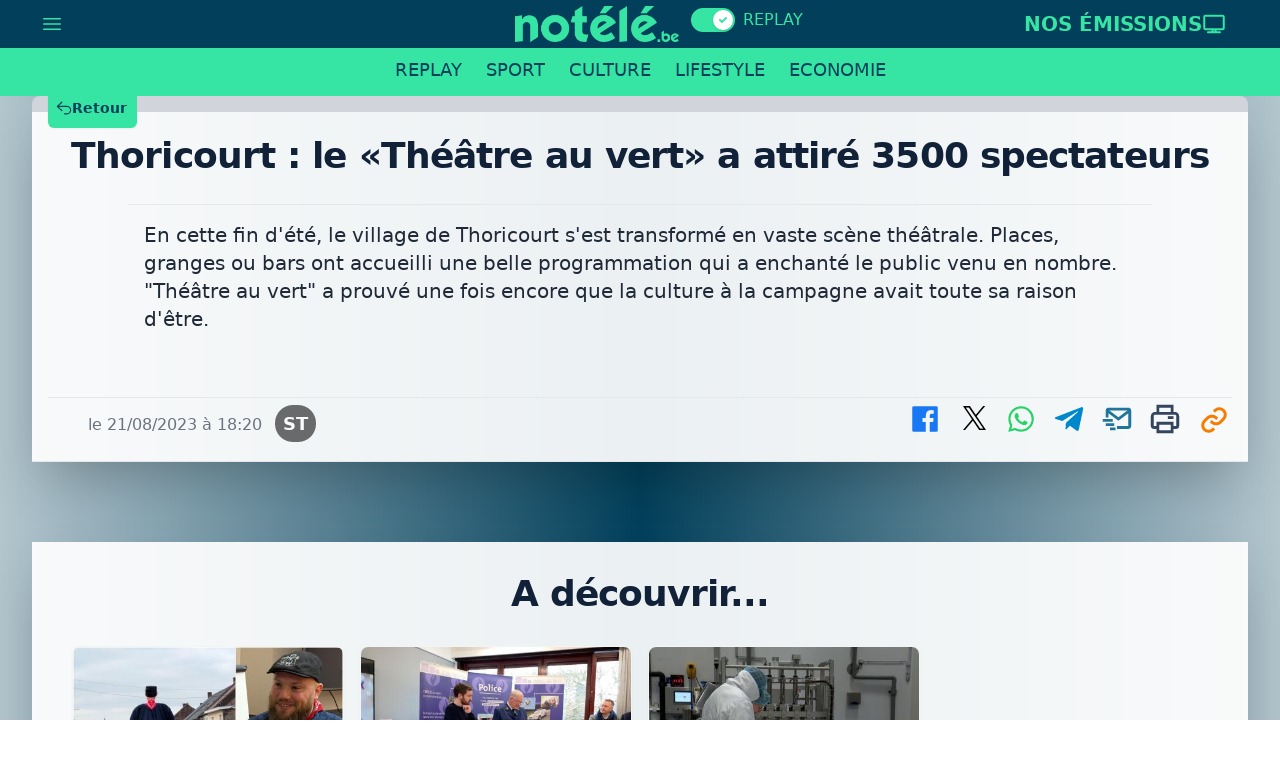

--- FILE ---
content_type: text/html;charset=UTF-8
request_url: https://www.notele.be/it61-media137963-thoricourt-le-theatre-au-vert-a-attire-3500-spectateurs.html
body_size: 80570
content:
<!doctype html>
<html lang="fr">
<head>
  
    <!-- Google tag (gtag.js) -->
    <script async src="https://www.googletagmanager.com/gtag/js?id=G-J1HLX7VB19"></script>
    <script>
      window.dataLayer = window.dataLayer || [];
      function gtag(){dataLayer.push(arguments);}
      gtag('js', new Date());
    
      gtag('config', 'G-J1HLX7VB19');
    </script>
    <!-- ref -->
    
      <script type="application/ld+json">
      {
        "@context": "https://schema.org",
        "@type": "NewsArticle",
        "mainEntityOfPage": {
          "@type": "WebPage",
          "@id": "https://www.notele.be/it61-media137963-thoricourt-le-theatre-au-vert-a-attire-3500-spectateurs.html"
        },
        "headline": "Thoricourt  le Théâtre au vert a attiré 3500 spectateurs",
        "description": "",
        "image": {
          "@type": "ImageObject",
          "url": "https://www.notele.be/webfiles/publication_pictures/137963-ODc0LmpwZw==_b_notele.jpg",
          "width": 1920,
          "height": 1080,
          "caption": "Thoricourt  le Théâtre au vert a attiré 3500 spectateurs"
        },
        "datePublished": "2023-08-21T18:20:00+02:00", 
        "dateModified": "2023-08-21T18:20:00+02:00",
        "author": {
          "@type": "Organization",
          "name": "notélé",
          "url": "https://www.notele.be"
        },
        "publisher": {
          "@type": "Organization",
          "name": "notélé",
          "logo": {
            "@type": "ImageObject",
            "url": "https://www.notele.be/webfiles/layout/logo_1024.png",
            "width": 1024,
            "height": 1024
          }
        },
        "keywords": ["Thoricourt"],
        "articleBody": "",
        "speakable": {
          "@type": "SpeakableSpecification",
          "cssSelector": [".article-intro"]
        }
      }
      </script>
     
    
    
    
      <meta name="layout" content="info-public"/>
    
    <meta property="og:type" content="article">
    
      <meta content="Thoricourt : le «Théâtre au vert» a attiré 3500 spectateurs" property="og:title">
      
      <meta name="description" content="">
      <meta property="og:description" content="">
      
    
    <meta content="Reportages JT" property="article:section">
    
      <meta content="replay" property="article:tag"/>
    
    <meta content="article" property="article:tag"/>
    <meta content="https://www.notele.be/it61-media137963-thoricourt-le-theatre-au-vert-a-attire-3500-spectateurs.html" property="og:url">
      
    
    <meta content="https://www.notele.be/webfiles/publication_pictures/137963-ODc0LmpwZw==_b_notele.jpg" property="og:image">
     
      <meta content="Thoricourt" property="article:tag"/>
      
    
    <script type="text/javascript" src="/assets/fluidplayer3.min-bd75958c46ccfd9270348f62ab123131.js" ></script>

    <script src="https://cdn.jsdelivr.net/npm/hls.js@latest"></script>
    <style>
    
      #gestcom_6 > ul > li:nth-child(2){
        display:none !important;
      }
      
      
      #gestcom_181 > ul > li {
        display: inline-block;
        margin: 0.2rem; 
        max-width: 10rem;
      }
      
      #gestcom_181 > ul { 
        list-style: none;	
        text-align:center;
      }
      
      #gestcom_12 > ul > li {
        margin-bottom: 1rem !important;
      }
      
      #gestcom_12 > ul > li[wfap='528'],#gestcom_12 > ul > li[wfap='835'] {
        display:none !important;
        /* disable micro-pubs*/
      }
    
      #fluid_video_wrapper_player{
        background-color: transparent;
        margin: -3px;
      }
      
      .fluid_pseudo_poster{
	    	background-color: transparent !important;
	    }
      
      .fluid_subtitles_list{
        display: none !important;
      }
      
      .fluid_video_wrapper video {
          position: relative;
          background-color: transparent !important;
          display: block;
      }
      
      .fluid_player_layout_default{
        background-color: transparent !important;
      }
      
       .fluid_video_wrapper.fluid_player_layout_default .fluid_subtitles_container {
                  color: #fff;
                  position: absolute;
                  bottom: 1.5em;
                  left: 0;
                  right: 0;
                  height: auto;
                  z-index: 1;
                  text-align: center;
              }
              .fluid_video_wrapper.fluid_player_layout_default .fluid_subtitles_container div {
                  display: inline;
                  background-color: rgba(0, 0, 0, 0.5);
                  color: #fff;
                  font-size: 2em;
                  text-shadow: black 0.1em 0.1em 0.2em;
                  font-family: 'Roboto',sans-serif;
                  padding: : .25em;
                  line-height: 1.7em;
                  border-radius: 4px;
              }
              @media all and (display-mode: fullscreen) {
                
                .fluid_video_wrapper.fluid_player_layout_default .fluid_subtitles_container div {
                  font-size: 2.5em;
                }
              }
              @media (max-width: 1024px) {
                  
                 .fluid_video_wrapper.fluid_player_layout_default .fluid_subtitles_container div {
                     font-size: 1.1em;
                 }
              }
              @media (max-width: 1024px) and (display-mode: fullscreen) {
                
                .fluid_video_wrapper.fluid_player_layout_default .fluid_subtitles_container div {
                  font-size: 1.1em;
                }
              }

              .white{
                color: rgba(255,255,255,1);
              }
              .yellow{
                color: rgba(255,255,0,1);
              }
              .red{
                color: rgba(255,0,0,1);
              }
              .cyan{
                color: rgba(0,255,255,1);
              }
              .lime{
                color: rgba(0,255,0,1);
              }
              .magenta{
                color: rgba(255,0,255,1);
              }
              .line1 {
                  display:inline;
              }
              .line1:after {
                  content:"\a";
                  white-space: pre;
              }
              .custom-spotify-embed {
                max-width: 500px;
                margin: 0 auto;
                position: relative;
                border: 2px solid rgba(255, 255, 255, 0.8);
                border-radius: 16px;
                overflow: hidden;
                background: rgba(30, 30, 30, 0.5);
                backdrop-filter: blur(8px);
                -webkit-backdrop-filter: blur(8px);
                padding: 4px;
              }
              
              .custom-spotify-embed iframe {
                border-radius: 12px;
                opacity: 0.92;
                background: transparent;
              }
    </style>
    <script type="text/javascript">
    
        const isIOS = ['iPhone', 'iPad', 'iPod', 'iPad Simulator', 'iPhone Simulator', 'iPod Simulator',].includes(navigator.platform);
        

        document.addEventListener('alpine:init', () => {
          Alpine.data('media', () => ({
              vst:{},
              played:false,
              videoLoaded:false,
              fullscreen:false,
              player: null,
              st: false,
              sharewithcookies:!(localStorage.getItem('cookies_social')=='false'),
              init(){
                var _this=this;
                this.$nextTick(() => {
                  
                  this.$watch('st', (value, oldValue) => {
                    
                      
                      if(value){
                        document.getElementsByClassName("fluid_subtitles_container")[0].style.display = "block";
                      }
                      else{
                        document.getElementsByClassName("fluid_subtitles_container")[0].style.display = "none";
                      }
                      
                  });
                  
			
          				if (typeof Element.prototype.addEventListener === 'undefined') {
          					Element.prototype.addEventListener = function (e, callback) {
          						return this.attachEvent(e, callback);
          					};
          				}
          				document.addEventListener("gestcomVideo", function(e) {
          					
          					
          					
            		      
            		      if(e.detail.vastUrl!=undefined && e.detail.vastUrl!=null && e.detail.vastUrl!=''){
            		        _this.vst = {
                           adList: [
                               {
                                 roll: 'preRoll',
                                 vastTag: e.detail.vastUrl
                               },
                               
                           ]
                       };
            		      }
            		      
                       
                       
          
                    //window.toNextVideoCancel=false;
                    
                    
                    
                    
                      _this.player = fluidPlayer(
                        'player',
                        {
                            layoutControls: {
                                fillToContainer: true,
                                posterImage: 'https://www.notele.be/webfiles/publication_pictures/137963-ODc0LmpwZw==.jpg',
                                autoPlay: false,
                                mute: false,
                                playPauseAnimation:true,
                                playButtonShowing:true,
                                subtitlesEnabled: true,
                                allowTheatre:false,
                                controlBar: {
                                     autoHide: true, // Default false
                                     animated: false, // Default true
                                 },
                                  miniPlayer: {
                                      enabled: false,
                                      width: 400,
                                      height: 225
                                  },
                                  contextMenu: {
                                        controls: false,
                                        links: [
                                            {
                                                href: 'https://www.notele.be',
                                                label: 'notélé'
                                            } 
                                        ]
                                    }
  
                            },
                            vastOptions: _this.vst
                        }
                      );
                      
                      //_this.player.volume = 1;
                      
                       _this.player.on('play', function(additionalInfo){ 
                        
                        _this.played =true;
                        if(_this.st){
                          document.getElementsByClassName("fluid_subtitles_container")[0].style.display = "block";
                        }
                        else{
                          document.getElementsByClassName("fluid_subtitles_container")[0].style.display = "none";
                        } 
                        if(_this.fullscreen)
                          _this.player.toggleFullScreen(_this.fullscreen);
                      
                      
                    });
                      
                    
                    
                   

            
            
                    var options = {
                        useEasing: false,
                        useGrouping: false,
                        separator: ',',
                        decimal: '.',
                    };
                    
                    setTimeout( function(){
                      _this.videoLoaded = true;
                      
                        if(!isIOS){
                          _this.player.play();  
                        }
                        
                      
                    },1000)
                    
                    let portrait = window.matchMedia("(orientation: portrait)");
            
                    portrait.addEventListener("change", function(e) {
                      
                      /*if(!e.matches){
                        _this.player.toggleFullScreen(_this.fullscreen);
                      }*/
                      
                      _this.fullscreen = !e.matches;
                      //if(!_this.fullscreen)
                      if(_this.player){
                        _this.player.pause();
                        let t = _this.player.toggleFullScreen(_this.fullscreen);  
                      }
                      
                      
                      

                      
                    });
                    
                    document.querySelectorAll('.fluid_button_subtitles').forEach(el => el.addEventListener('click', event => {
                      _this.st=!_this.st;
                      //document.querySelectorAll('.fluid_subtitles_list')[0].style.display="none";
                    }));
                    
                    if( false ){
                      _this.st=true;
                    }
            
                    
          				});
          				
          				

                  

    
                });
                
                
                const gestcomscript = document.createElement('script');
                gestcomscript.src = 'https://gestcom.divercom.be/w/Notele/5';
                gestcomscript.async = true;
                gestcomscript.onload = () => {
                  console.log('gestcom loaded successfuly');
                };
                gestcomscript.onerror = () => {
                  console.log('gestcom alt...');
                  var event = new CustomEvent("gestcomVideo", {
                    detail: {
                    }
                  });
                  document.dispatchEvent(event);
                };
                document.body.appendChild(gestcomscript);
                
              }
            }));
         });
         
         document.addEventListener("DOMContentLoaded", function(e) {
            
            if(/apple/i.test(navigator.vendor)) {
              // It's Safari
              document.getElementById("gestcom_193").style.display="none";
            }
        });
    </script>
  
  
  <meta property="fb:app_id" content="131201603407807"/>
  <title>
      Thoricourt : le «Théâtre au vert» a attiré 3500 spectateurs
  </title>
  <link rel="icon" type="image/x-ico" href="/assets/favicon-894f78c5c1708ca0880b5d7bc8c9597b.ico"/>
  <meta charset="UTF-8">
  <meta name="viewport" content="width=device-width, initial-scale=1.0">
  
  
  <script defer src="https://cdn.jsdelivr.net/npm/alpinejs@3.13.8/dist/cdn.min.js"></script>
  
  <script src="https://unpkg.com/htmx.org@1.9.3/dist/htmx.min.js"></script>

  
  
    <link rel="stylesheet" href="/assets/info-public-bd0c1839cdc8f2ae4139f3c04386c2f5.css" />
    <script>
      // Détection Safari
        
        document.addEventListener('DOMContentLoaded', function() {
            const userAgent = navigator.userAgent;
            const isSafari = userAgent.includes('Safari') && !userAgent.includes('Chrome');
        
            if (isSafari) {
          
                const element = document.querySelector('.no-onsafari');

                if (element) {
                  element.classList.add("hidden-on-safari");
                }
              
  
            }
        });
    </script>
  
 
  <style>
     [x-cloak] { display: none !important; }
     
     .hidden-on-safari {
          display: none !important;
     }
      
  </style>   
     
 
</head>
<body :class="{&#39;bg-gradient-to-r from-[#013f5a]/[0.3] via-[#013f5a] to-[#013f5a]/[0.3]&#39;:true,&#39;bg-gradient-to-r from-[#36e5a3]/[0.3] via-[#36e5a3] to-[#36e5a3]/[0.3]&#39;:false}" class="gestcom-layout-background" name="notele" x-data="{menu:false,replay:true}">
  
  
    
		<div id="gestcom_193" class="no-onsafari"></div>
		
      <h1 class="absolute text-transparent w-1">Thoricourt : le «Théâtre au vert» a attiré 3500 spectateurs</h1>
      
    
      <div x-cloak x-show="menu" class="relative isolate z-10 shadow">
  
  <div class="absolute inset-x-0 top-0 !z-10 pt-24 shadow-lg ring-1 ring-gray-900/5">
    <!--<div class="mx-auto grid grid-cols-2 gap-2 px-6 py-6 lg:grid-cols-4 lg:gap-4 lg:px-8 xl:gap-8 bg-white overflow-hidden">
      <a rel="nofollow" href="/it132-md9-concours.html" class="group relative mx-auto flex gap-6 rounded-lg p-3 text-sm leading-6 hover:bg-gray-50 sm:flex-col sm:p-6 mt-3">
    <div class="hidden lg:flex flex h-34 flex-none items-center justify-center rounded-lg">
      <svg xmlns="http://www.w3.org/2000/svg" width="36" height="36" viewBox="0 0 24 24" style="fill: rgba(1, 63, 90, 1);transform: ;msFilter:;"><path d="M5 12H4v8a2 2 0 0 0 2 2h5V12H5zm13 0h-5v10h5a2 2 0 0 0 2-2v-8h-2zm.791-5A4.92 4.92 0 0 0 19 5.5C19 3.57 17.43 2 15.5 2c-1.622 0-2.705 1.482-3.404 3.085C11.407 3.57 10.269 2 8.5 2 6.57 2 5 3.57 5 5.5c0 .596.079 1.089.209 1.5H2v4h9V9h2v2h9V7h-3.209zM7 5.5C7 4.673 7.673 4 8.5 4c.888 0 1.714 1.525 2.198 3H8c-.374 0-1 0-1-1.5zM15.5 4c.827 0 1.5.673 1.5 1.5C17 7 16.374 7 16 7h-2.477c.51-1.576 1.251-3 1.977-3z"></path></svg>
    </div>
    <div>
      <span class="font-semibold text-[#013F5A] text-2xl">
        Concours
      </span>
    </div>
</a>
<a rel="nofollow" href="/spToContent/1" class="group relative mx-auto flex gap-6 rounded-lg p-3 text-sm leading-6 hover:bg-gray-50 sm:flex-col sm:p-6 mt-3">
    <div class="hidden lg:flex flex h-34 flex-none items-center justify-center rounded-lg">
      <svg xmlns="http://www.w3.org/2000/svg" width="36" height="36" viewBox="0 0 24 24" style="fill: rgba(1, 63, 90, 1);transform: ;msFilter:;"><path d="M21 2H6a2 2 0 0 0-2 2v3H2v2h2v2H2v2h2v2H2v2h2v3a2 2 0 0 0 2 2h15a1 1 0 0 0 1-1V3a1 1 0 0 0-1-1zm-8 2.999c1.648 0 3 1.351 3 3A3.012 3.012 0 0 1 13 11c-1.647 0-3-1.353-3-3.001 0-1.649 1.353-3 3-3zM19 18H7v-.75c0-2.219 2.705-4.5 6-4.5s6 2.281 6 4.5V18z"></path></svg>
    </div>
    <div>
      <span class="font-semibold text-[#013F5A] text-2xl">
        Contacts
      </span>
    </div>
</a>
<a href="/pub" class="group relative mx-auto flex gap-6 rounded-lg p-3 text-sm leading-6 hover:bg-gray-50 sm:flex-col sm:p-6 mt-3">
    <div class="hidden lg:flex flex h-34 flex-none items-center justify-center rounded-lg">
      <svg xmlns="http://www.w3.org/2000/svg" width="36" height="36" viewBox="0 0 24 24" style="fill: rgba(1, 63, 90, 1);transform: ;msFilter:;"><path d="M20 2H8c-1.103 0-2 .897-2 2v12c0 1.103.897 2 2 2h12c1.103 0 2-.897 2-2V4c0-1.103-.897-2-2-2zM8 16V4h12l.002 12H8z"></path><path d="M4 8H2v12c0 1.103.897 2 2 2h12v-2H4V8z"></path><path d="m12 12-1-1-2 3h10l-4-6z"></path></svg>
    </div>
    <div>
      <span class="font-semibold text-[#013F5A] text-2xl">
        Publicité
      </span>
    </div>
</a>
<a rel="nofollow" href="/alerteznous" class="group relative mx-auto flex gap-6 rounded-lg p-3 text-sm leading-6 hover:bg-gray-50 sm:flex-col sm:p-6 mt-3">
    <div class="hidden lg:flex flex h-34 flex-none items-center justify-center rounded-lg">
      <svg xmlns="http://www.w3.org/2000/svg" width="36" height="36" viewBox="0 0 24 24" style="fill: rgba(1, 63, 90, 1);transform: ;msFilter:;"><path d="m5.705 3.71-1.41-1.42C1 5.563 1 7.935 1 11h1l1-.063C3 8.009 3 6.396 5.705 3.71zm13.999-1.42-1.408 1.42C21 6.396 21 8.009 21 11l2-.063c0-3.002 0-5.374-3.296-8.647zM12 22a2.98 2.98 0 0 0 2.818-2H9.182A2.98 2.98 0 0 0 12 22zm7-7.414V10c0-3.217-2.185-5.927-5.145-6.742C13.562 2.52 12.846 2 12 2s-1.562.52-1.855 1.258C7.184 4.073 5 6.783 5 10v4.586l-1.707 1.707A.996.996 0 0 0 3 17v1a1 1 0 0 0 1 1h16a1 1 0 0 0 1-1v-1a.996.996 0 0 0-.293-.707L19 14.586z"></path></svg>
    </div>
    <div>
      <span class="font-semibold text-[#013F5A] text-2xl">
        Alertez-nous
      </span>
    </div>
</a>
    </div>-->
    <div class="bg-[#36e5a3]">
      <div class="mx-auto max-w-7xl sm:px-6 lg:px-8">
        <div class="grid grid-cols-1 divide-y divide-gray-900/5 sm:grid-cols-7 sm:divide-x sm:divide-y-0 sm:border-x sm:border-gray-900/5">
          <a rel="nofollow" href="/it106-md7-rechercher.html" class="flex items-center gap-x-2.5 p-3 px-6 text-sm font-semibold leading-6 text-[#013f5a] hover:underline hover:underline-offset-8 sm:justify-center sm:px-0">
    <svg xmlns="http://www.w3.org/2000/svg" fill="none" viewBox="0 0 24 24" stroke-width="1.5" stroke="currentColor" class="w-6 h-6">
      <path stroke-linecap="round" stroke-linejoin="round" d="m21 21-5.197-5.197m0 0A7.5 7.5 0 1 0 5.196 5.196a7.5 7.5 0 0 0 10.607 10.607Z" />
    </svg>
    Rechercher
</a>
<a rel="nofollow" href="/it105-md5-direct.html" class="flex items-center gap-x-2.5 p-3 px-6 text-sm font-semibold leading-6 text-[#013f5a] hover:underline hover:underline-offset-8 sm:justify-center sm:px-0">
    <svg xmlns="http://www.w3.org/2000/svg" fill="none" viewBox="0 0 24 24" stroke-width="1.5" stroke="currentColor" class="w-6 h-6">
      <path stroke-linecap="round" stroke-linejoin="round" d="M21 12a9 9 0 1 1-18 0 9 9 0 0 1 18 0Z" />
      <path stroke-linecap="round" stroke-linejoin="round" d="M15.91 11.672a.375.375 0 0 1 0 .656l-5.603 3.113a.375.375 0 0 1-.557-.328V8.887c0-.286.307-.466.557-.327l5.603 3.112Z" />
    </svg>
    Direct
</a>
<a rel="nofollow" href="/it142-md6-programme-tv.html" class="flex items-center gap-x-2.5 p-3 px-6 text-sm font-semibold leading-6 text-[#013f5a] hover:underline hover:underline-offset-8 sm:justify-center sm:px-0">
    <svg xmlns="http://www.w3.org/2000/svg" fill="none" viewBox="0 0 24 24" stroke-width="1.5" stroke="currentColor" class="w-6 h-6">
      <path stroke-linecap="round" stroke-linejoin="round" d="M6 20.25h12m-7.5-3v3m3-3v3m-10.125-3h17.25c.621 0 1.125-.504 1.125-1.125V4.875c0-.621-.504-1.125-1.125-1.125H3.375c-.621 0-1.125.504-1.125 1.125v11.25c0 .621.504 1.125 1.125 1.125Z" />
    </svg>
    Programme TV
</a>
<a rel="nofollow" href="/it132-md9-concours.html" class="flex items-center gap-x-2.5 p-3 px-6 text-sm font-semibold leading-6 text-[#013f5a] hover:underline hover:underline-offset-8 sm:justify-center sm:px-0">
    <svg xmlns="http://www.w3.org/2000/svg" width="20" height="20" viewBox="0 0 24 24" style="fill: rgba(1, 63, 90, 1);transform: ;msFilter:;"><path d="M5 12H4v8a2 2 0 0 0 2 2h5V12H5zm13 0h-5v10h5a2 2 0 0 0 2-2v-8h-2zm.791-5A4.92 4.92 0 0 0 19 5.5C19 3.57 17.43 2 15.5 2c-1.622 0-2.705 1.482-3.404 3.085C11.407 3.57 10.269 2 8.5 2 6.57 2 5 3.57 5 5.5c0 .596.079 1.089.209 1.5H2v4h9V9h2v2h9V7h-3.209zM7 5.5C7 4.673 7.673 4 8.5 4c.888 0 1.714 1.525 2.198 3H8c-.374 0-1 0-1-1.5zM15.5 4c.827 0 1.5.673 1.5 1.5C17 7 16.374 7 16 7h-2.477c.51-1.576 1.251-3 1.977-3z"></path></svg>
    Concours
</a>
<a rel="nofollow" href="/it152-md10-notele.html?idContent=1" class="flex items-center gap-x-2.5 p-3 px-6 text-sm font-semibold leading-6 text-[#013f5a] hover:underline hover:underline-offset-8 sm:justify-center sm:px-0">
    <svg xmlns="http://www.w3.org/2000/svg" fill="none" viewBox="0 0 24 24" stroke-width="1.5" stroke="currentColor" class="w-6 h-6">
      <path stroke-linecap="round" stroke-linejoin="round" d="M2.25 6.75c0 8.284 6.716 15 15 15h2.25a2.25 2.25 0 0 0 2.25-2.25v-1.372c0-.516-.351-.966-.852-1.091l-4.423-1.106c-.44-.11-.902.055-1.173.417l-.97 1.293c-.282.376-.769.542-1.21.38a12.035 12.035 0 0 1-7.143-7.143c-.162-.441.004-.928.38-1.21l1.293-.97c.363-.271.527-.734.417-1.173L6.963 3.102a1.125 1.125 0 0 0-1.091-.852H4.5A2.25 2.25 0 0 0 2.25 4.5v2.25Z" />
    </svg>
    Contact
</a>
<a rel="nofollow" href="/pub" class="flex items-center gap-x-2.5 p-3 px-6 text-sm font-semibold leading-6 text-[#013f5a] hover:underline hover:underline-offset-8 sm:justify-center sm:px-0">
    <svg xmlns="http://www.w3.org/2000/svg" fill="none" viewBox="0 0 24 24" stroke-width="1.5" stroke="currentColor" class="w-6 h-6">
      <path stroke-linecap="round" stroke-linejoin="round" d="M10.34 15.84c-.688-.06-1.386-.09-2.09-.09H7.5a4.5 4.5 0 1 1 0-9h.75c.704 0 1.402-.03 2.09-.09m0 9.18c.253.962.584 1.892.985 2.783.247.55.06 1.21-.463 1.511l-.657.38c-.551.318-1.26.117-1.527-.461a20.845 20.845 0 0 1-1.44-4.282m3.102.069a18.03 18.03 0 0 1-.59-4.59c0-1.586.205-3.124.59-4.59m0 9.18a23.848 23.848 0 0 1 8.835 2.535M10.34 6.66a23.847 23.847 0 0 0 8.835-2.535m0 0A23.74 23.74 0 0 0 18.795 3m.38 1.125a23.91 23.91 0 0 1 1.014 5.395m-1.014 8.855c-.118.38-.245.754-.38 1.125m.38-1.125a23.91 23.91 0 0 0 1.014-5.395m0-3.46c.495.413.811 1.035.811 1.73 0 .695-.316 1.317-.811 1.73m0-3.46a24.347 24.347 0 0 1 0 3.46" />
    </svg>
    Publicité
</a>
<div hx-post="/ipInfoNav/user" hx-target="this" hx-swap="outerHTML"  hx-trigger="load">

</div>









        </div>
      </div>
    </div>
  </div>
</div>

<div class="w-full z-30 bg-[#013f5a] h-12" @scroll.window="if(menu) menu=false;">

    <div class="mx-auto max-w-7xl px-0 sm:px-2 lg:px-4 z-30">
        <div class="z-30 -mt-1">
          <nav x-cloak class="flex mb-2 mt-1 z-30 px-6" aria-label="Tabs" >
              <button rel="nofollow"  x-on:click="menu=!menu" type="button" class="ml-0 mr-auto z-30 inline-flex items-center gap-x-1 text-sm font-semibold leading-6 text-[#36e5a3]" aria-expanded="false">
                <svg xmlns="http://www.w3.org/2000/svg" fill="none" viewBox="0 0 24 24" stroke-width="1.5" stroke="currentColor" class="w-6 h-6">
                  <path stroke-linecap="round" stroke-linejoin="round" d="M3.75 6.75h16.5M3.75 12h16.5m-16.5 5.25h16.5" />
                </svg>

              </button>
              <span class="flex mx-auto lg:pl-60">
                <a href="/alaune8-info.html" class="z-30 text-white w-auto py-1 px-3 text-md font-medium uppercase">
                  <img class="object-contain lg:max-h-10 py-1 lg:py-0.5 " src="/webfiles/layout/notele-replay.png" alt="notélé" />
                  <!--<img class="object-contain lg:max-h-10 py-1 lg:py-0.5 " src="/webfiles/layout/notele_alt_replay.gif" alt="notélé" />-->
                </a>
                <!-- Enabled: "bg-indigo-600", Not Enabled: "bg-gray-200" -->
                <button type="button"  hx-post="/ipReplay/info" hx-trigger="click delay:1s" hx-vals='{"currentUri": "/it61-media137963-thoricourt-le-theatre-au-vert-a-attire-3500-spectateurs.html","mainUri":"/alaune8-info.html"}' x-on:click="replay=!replay"  :class="{'bg-[#36e5a3]':replay, 'bg-gray-200':!replay}" class="inline-flex items-center my-2 gap-x-1 relative inline-flex h-6 w-11 flex-shrink-0 cursor-pointer rounded-full border-2 border-transparent transition-colors duration-200 ease-in-out focus:outline-none focus:ring-2 focus:ring-[#013f5a] focus:ring-offset-2 z-10" role="switch" aria-checked="false">
  
                  <!-- Enabled: "translate-x-5", Not Enabled: "translate-x-0" -->
                  <span :class="{'translate-x-5':replay, 'translate-x-0':!replay}" class="pointer-events-none relative inline-block h-5 w-5 transform rounded-full bg-white shadow ring-0 transition duration-200 ease-in-out">
                    <!-- Enabled: "opacity-0 duration-100 ease-out", Not Enabled: "opacity-100 duration-200 ease-in" -->
                    <span :class="{'opacity-0 duration-100 ease-out':replay, 'opacity-100 duration-200 ease-in':!replay}" class="absolute inset-0 flex h-full w-full items-center justify-center transition-opacity" aria-hidden="true">
                      <svg class="h-3 w-3 text-gray-400" fill="none" viewBox="0 0 12 12">
                        <path d="M4 8l2-2m0 0l2-2M6 6L4 4m2 2l2 2" stroke="currentColor" stroke-width="2" stroke-linecap="round" stroke-linejoin="round" />
                      </svg>
                    </span>
                    <!-- Enabled: "opacity-100 duration-200 ease-in", Not Enabled: "opacity-0 duration-100 ease-out" -->
                    <span :class="{'opacity-100 duration-200 ease-in':replay, 'opacity-0 duration-100 ease-out':!replay}" class="absolute inset-0 flex h-full w-full items-center justify-center transition-opacity" aria-hidden="true">
                      <svg class="h-3 w-3 text-[#36e5a3]" fill="currentColor" viewBox="0 0 12 12">
                        <path d="M3.707 5.293a1 1 0 00-1.414 1.414l1.414-1.414zM5 8l-.707.707a1 1 0 001.414 0L5 8zm4.707-3.293a1 1 0 00-1.414-1.414l1.414 1.414zm-7.414 2l2 2 1.414-1.414-2-2-1.414 1.414zm3.414 2l4-4-1.414-1.414-4 4 1.414 1.414z" />
                      </svg>
  
                    </span>
                  </span>
                </button>
                <span :class="{'text-[#36e5a3] opacity-100 duration-200 ease-in':replay, 'text-[#36e5a3] opacity-75 duration-100 ease-out':!replay}" class="z-30 w-auto py-1 my-1 px-2 text-md font-medium uppercase transition-opacity">
                  Replay
                </span>
              </span>
              <div class="ml-auto mr-0">
                
                <a rel="nofollow"  href="/nos-emissions.html"  class="cursor-pointer inline-flex items-center gap-x-2 px-3.5 py-2.5 text-xl font-semibold text-[#36e5a3] uppercase hover:text-[#36e5a3][0.5]">
                  <span class="hidden lg:!block">Nos émissions</span>
                  <svg xmlns="http://www.w3.org/2000/svg" fill="none" viewBox="0 0 24 24" stroke-width="2" stroke="currentColor" class="w-6 h-6">
                    <path stroke-linecap="round" stroke-linejoin="round" d="M6 20.25h12m-7.5-3v3m3-3v3m-10.125-3h17.25c.621 0 1.125-.504 1.125-1.125V4.875c0-.621-.504-1.125-1.125-1.125H3.375c-.621 0-1.125.504-1.125 1.125v11.25c0 .621.504 1.125 1.125 1.125Z" />
                  </svg>


                </a>
              </div>

          </nav>
        </div>
    </div>
</div>
<div class="w-full sticky top-0 z-30 bg-[#36e5a3] md:!h-12">

    <div class="mx-auto max-w-7xl px-0 sm:px-4 lg:px-8 z-30 overflow-x-hidden">
        <div class="border-gray-200 z-30">
          <nav class="flex mb-2 z-30 w-fit mx-auto" aria-label="Tabs" >
            <!--<a href="/alaune8-info.html" class="hidden lg:block w-auto py-auto mt-2.5 pt-0.5 mr-2">
              <img class="h-12" src="/webfiles/layout/logo2.png" alt="notélé" />
            </a>-->
            
              
              
                <a href="/replay8-info.html" class="border-transparent text-[#013f5a] hover:border-[#013f5a] z-30 hover:text-[#013f5a] w-auto border-b-4 py-2 h-10 px-2 md:px-3 text-xs md:text-lg font-medium uppercase">Replay</a>
              
            
              
              
                <a href="/replay6-sport.html" class="border-transparent text-[#013f5a] hover:border-[#013f5a] z-30 hover:text-[#013f5a] w-auto border-b-4 py-2 h-10 px-2 md:px-3 text-xs md:text-lg font-medium uppercase">Sport</a>
              
            
              
              
                <a href="/replay7-culture.html" class="border-transparent text-[#013f5a] hover:border-[#013f5a] z-30 hover:text-[#013f5a] w-auto border-b-4 py-2 h-10 px-2 md:px-3 text-xs md:text-lg font-medium uppercase">Culture</a>
              
            
              
              
                <a href="/replay171-lifestyle.html" class="border-transparent text-[#013f5a] hover:border-[#013f5a] z-30 hover:text-[#013f5a] w-auto border-b-4 py-2 h-10 px-2 md:px-3 text-xs md:text-lg font-medium uppercase">Lifestyle</a>
              
            
              
              
                <a href="/replay72-economie.html" class="border-transparent text-[#013f5a] hover:border-[#013f5a] z-30 hover:text-[#013f5a] w-auto border-b-4 py-2 h-10 px-2 md:px-3 text-xs md:text-lg font-medium uppercase">Economie</a>
              
            
          </nav>
        </div>
    </div>

</div>

    
    <div class="mx-auto max-w-7xl px-0 sm:px-4 lg:px-8"  >
      <div class="mx-auto ">
        <div name="gen-media" x-data="media" class="">
          
          <span x-bind:class="{'z-0':menu, 'z-30 sm:z-0':!menu}" class="sticky top-0 md:relative">
  <div class="grid grid-flow-row-dense grid-cols-12 grid-rows-1 w-full bg-gray-300 px-2 md:px-4 py-2 sm:rounded-t-lg">
    <div class="col-span-2">
    </div>  
    <div class="col-span-10" id="gestcom_6">
        
    </div>
  </div>
  <div x-show="!menu" class="relative md:sticky top-0 md:top-20 -mt-14 lg:-mt-20 bg-transparent z-0 grid grid-flow-row-dense grid-cols-12 grid-rows-1 w-full bg-transparent px-2 md:px-4 py-2 max-w-[10%]">
    <div class="col-span-2">
      <button type="button"  x-on:click="if( (1 < history.length) && document.referrer ) {  history.back(); } else { window.location.href='/'; }" class="inline-flex items-center gap-x-1 lg:mb-4 rounded-md bg-[#36e5a3] text-[#013f5a] px-2.5 py-2.5 text-sm font-semibold shadow-sm hover:bg-[#013f5a] hover:text-white focus-visible:outline focus-visible:outline-2 focus-visible:outline-offset-2 focus-visible:outline-[#013f5a]">
        <svg class="-ml-0.5 h-4 w-4" viewBox="0 0 20 20" fill="currentColor" aria-hidden="true">
          <path fill-rule="evenodd" d="M7.793 2.232a.75.75 0 01-.025 1.06L3.622 7.25h10.003a5.375 5.375 0 010 10.75H10.75a.75.75 0 010-1.5h2.875a3.875 3.875 0 000-7.75H3.622l4.146 3.957a.75.75 0 01-1.036 1.085l-5.5-5.25a.75.75 0 010-1.085l5.5-5.25a.75.75 0 011.06.025z" clip-rule="evenodd" />
        </svg>
        <span class="hidden lg:block px-0">Retour</span>
      </button>
    </div>
  </div>
</span>
          


          <article id="top" class="grid grid-flow-row-dense grid-cols-12 grid-rows-9 gap-1 p-2 lg:p-4 shadow-2xl bg-white/[0.92]">
  
    <div class="col-span-12">
      <h2 class="text-3xl font-bold tracking-tight text-[#112137] pt-4 sm:text-4xl mb-5 mx-1 md:mx-4 text-center">Thoricourt : le «Théâtre au vert» a attiré 3500 spectateurs</h2>
    </div>
    
      <div x-cloak x-bind:class="{'hidden':!videoLoaded,'block':videoLoaded}" class="col-span-12 lg:mx-40 ml-1">
        <video id="player" class="bg-white" crossorigin="anonymous">
          
            
              <source src="https://streaming01.divercom.be/notele/_definst_/mp4:209874.mp4/playlist.m3u8" title="hls" type="application/x-mpegURL" ></source>
            
          
            
          
            
          
            
          
          
            
              <track  label="Français" kind="metadata" srclang="fr" src="webfiles/st/209874.vtt">
              
          
        </video>
        
      </div>
      
      
    
    
  <div class="col-span-12" id="gestcom_181">
    
  </div>
  
    <div class="col-span-12 space-y-4 border-t border-gray-200 pt-0 text-xl leading-8 text-gray-800  mx-2 lg:mx-20 mb-10">
      
      <div class="col-span-12">
        <p class="article-intro mt-2 text-2xl leading-8 text-gray-800 font-bold mx-4 "></p>
      </div>
      
      
  
    <style>
    
       blockquote, dd, dl, figure, h1, h2, h3, h4, h5, h6, hr, p, pre {
        margin: inherit;
       }

      .text, text > p, text > h1, text > h2, text > h3, text > h4, text > h5, text > h6 {
    		font-size: 1.25rem;
    		line-height: 1.75rem;
    		color: rgb(31, 41, 55);
    		margin-left: 0.5rem;
    		margin-right: 0.5rem;
    		margin-top: 1rem !important;
    		margin-bottom: 1rem  !important;
    		font-family: ui-sans-serif, system-ui, -apple-system, BlinkMacSystemFont, 'Segoe UI', Roboto, 'Helvetica Neue', Arial, 'Noto Sans', sans-serif, 'Apple Color Emoji', 'Segoe UI Emoji', 'Segoe UI Symbol', 'Noto Color Emoji';
    	}
    	
    	.text > h1{
    		font-size:2rem;	
    		font-weight: 900;
    		margin-top: 2rem;
    		margin-bottom: 2rem;
    	} 
    	
    	.text > h2{
    		font-size:1.8rem;
    		font-weight: 800;
    		margin-top: 2rem;
    		margin-bottom: 2rem;
    	} 
    	
    	.text > h3{
    		font-size:1.6rem;	
    		font-weight: 700;
    		margin-top: 2rem;
    		margin-bottom: 2rem;
    	} 
    	
    	.text > h4{
    		font-size:1.4rem;	
    		font-weight: 600;
    		margin-top: 2rem;
    		margin-bottom: 2rem;
    	} 
    	
    	.text > h5{
    		font-size:1.2rem;	
    		font-weight: 600;
    		margin-top: 2rem;
    		margin-bottom: 2rem;
    	} 
    	
    	.text > ul {
        list-style-type: square !important;
        margin-left: 2rem !important;
      }
      
      .text > ol {
        list-style: auto !important;
        margin-left: 3rem !important;
      }
      
      .text > ul > li > ol{
          list-style: auto !important;
          margin: unset !important;
          padding: revert !important;
      }
      
      .text > * > a, .text > * > * > a, .text > a {
        color: rgb(54, 229, 163) !important;
        font-style: italic !important;
        font-weight: 500 !important;
        margin: 0.2rem !important;
      }
    	
    	.quote{
    		font-family: ui-sans-serif, system-ui, -apple-system, BlinkMacSystemFont, 'Segoe UI', Roboto, 'Helvetica Neue', Arial, 'Noto Sans', sans-serif, 'Apple Color Emoji', 'Segoe UI Emoji', 'Segoe UI Symbol', 'Noto Color Emoji';
    	}
    	.quote > figure{
    		max-width: 768px;
    		margin-left: auto;
    		margin-right:auto;
    		text-align:center;
    		margin-top: 0.25rem !important;
    		margin-bottom: 1rem !important;
    	}
    	.quote > figure > svg {
    		width: 2.5rem; 
    		height: 2.5rem; 
    		margin-left: auto;
    		margin-right:auto;
    		margin-bottom: 0.75rem;
    		color: rgb(156 163 175);
    	}
    	.quote > figure > blockquote {
    		margin-top: 0.25rem !important;
    	}
    	.quote > figure > blockquote > p {
    		font-size: 1.5rem; /* 24px */
    		line-height: 2rem; /* 32px */
    		font-style: italic;
    		font-weight: 700;
    		color: rgb(54, 229, 163);
    		
    	}
    	
    	.embed > span > iframe {
        max-width: max-content;
        height: fit-content;
      }
      
      .embed > span > iframe.large {
        width: 100% !important;
        height: 11rem !important;
      }
      
      .embed > span > iframe.grand {
  	    width: 100% !important;
  	    height: 39rem !important;
  	  } 
    	
    	.embed > span{
    		display: block;
        	margin: auto;
        	margin-bottom: 1rem;
        	margin-top: 1rem;
        	width: fit-content;
        	max-width:100% !important;
    	}
    	.only-desktop {
        	display: none !important;
    	}
    	
    	.hide {
    		display: none !important;
    	}
    	
    	.replay > article{
    		
    		flex-direction: column;
		    gap: 0.5rem;
    		display: flex;
    		isolation: isolate;
    		position: relative; 
    		border-top-width: 4px;
    		border-bottom-width: 1px;
    		border-color:rgb(54, 229, 163);
    		border-style: solid; 
    		padding-top:8px;
    		padding-bottom:8px;
    		margin-top:2px;
    		margin-bottom:2px;
    		border-left-width:0px;
    		border-right-width:0px;
    	}
    	
    	.replay > article > div > video{
    		background-color:white; 
    		aspect-ratio: 16/9;
    	}
    	
    	.replay > article > div.content > div.tags{
    		font-size: 0.75rem;
    		line-height: 1rem;
    		column-gap: 1rem;
    		align-items: center;
    		display: flex;
    	}
    	
    	.video > article{
    		
    		flex-direction: column;
		    gap: 0.5rem;
    		display: flex;
    		isolation: isolate;
    		position: relative; 
    		border-top-width: 4px;
    		border-bottom-width: 1px;
    		border-color:rgb(54, 229, 163);
    		border-style: solid; 
    		padding-top:8px;
    		padding-bottom:8px;
    		margin-top:2px;
    		margin-bottom:2px;
    		border-left-width:0px;
    		border-right-width:0px;
    	}
    	
    	.video > article > div > video{
    		background-color:white; 
    		aspect-ratio: 16/9;
    	}
    	
    	.video > article > div.content > div.tags{
    		font-size: 0.75rem;
    		line-height: 1rem;
    		column-gap: 1rem;
    		align-items: center;
    		display: flex;
    	}
    	
    	.linked > article{
    		
    		flex-direction: row;
    		gap: 2rem;
    		display: flex;
    		isolation: isolate;
    		position: relative; 
    		border-top-width: 4px;
    		border-bottom-width: 1px;
    		border-color:rgb(54, 229, 163);
    		border-style: solid; 
    		padding-top:8px;
    		padding-bottom:8px;
    		margin-top:2px;
    		margin-bottom:2px;
    		border-left-width:0px;
    		border-right-width:0px;
    	}
    	
    	
    	.linked > article > div.content > div.tags{
    		font-size: 0.75rem;
    		line-height: 1rem;
    		column-gap: 1rem;
    		align-items: center;
    		display: flex;
    	}
    	
    	a {
    	  cursor: pointer;
    	}
    	
    	.replay > article > div.content > div.tags > span.revoir{
    		font-size: 1.5rem;
    		line-height: 2rem;
    		font-style: italic;
    		font-weight: 700;
    		color: rgb(54, 229, 163);	
    	}	
    	
    	.replay > article > div.content > div.tags > span.pubdate{
    		color: rgb(107, 114, 128 / 0.9);
    	}
    	
    	.replay > article > div.content > div.tags > span.navitem{
    		color: rgb(75, 85, 99);
    		font-weight: 500;
    		padding-top: 0.375rem;
    		padding-bottom: 0.375rem;
    		background-color: rgb(249, 250, 251);
    		border-radius: 9999px;
    		padding-right: 1rem!important; 
    		padding-left: 1rem!important;
    	}
    	
    	
    	
    	.replay > article > div.content > div.title {
          display: block !important;
          text-align: center;
      }
    	
    	.replay > article > div.content > div.title > a > h3{
    		line-height: 2rem;
    		color: rgb(55, 65, 81);
    		font-weight: 700; 
    		margin-top:1rem;
    	}
    	
    	.replay > article > div > div > a > h3 {
    	    	font-size: 0.75rem !important;
    	    	line-height: 1rem !important;
    	    	margin-top: 0px !important;
    	}	
    	
    	.replay > article > div > div.fluid_video_wrapper > div > div.fluid_initial_play {
    	       zoom: 50% !important;
    	 }
    	
    	.replay > article > div > div > a  {
    		
    		text-decoration: none;	
    	}
    	
    	
    	.replay > article > div:first-child{
    	  	max-width: auto;
    	  	padding-left: 5px;
    	  	padding-top: 3px;
    	}
    	.replay > article {
    	    padding-left:1px;
    	    padding-right:1px;
    	}
    	
    	.replayiframe {
        position: relative;
        overflow: hidden;
        width: 100%;
        padding-top: 56.25%; /* 16:9 Aspect Ratio (divide 9 by 16 = 0.5625) */
      }


    .replayiframe > iframe {
      position: absolute;
      top: 0;
      left: 0;
      bottom: 0;
      right: 0;
      width: 100%;
      height: 100%;
    }
    
    .video > article > div.content > div.tags > span.revoir{
    		font-size: 1.5rem;
    		line-height: 2rem;
    		font-style: italic;
    		font-weight: 700;
    		color: rgb(54, 229, 163);	
    	}	
    	
    	.video > article > div.content > div.tags > span.pubdate{
    		color: rgb(107, 114, 128 / 0.9);
    	}
    	
    	.video > article > div.content > div.tags > span.navitem{
    		color: rgb(75, 85, 99);
    		font-weight: 500;
    		padding-top: 0.375rem;
    		padding-bottom: 0.375rem;
    		background-color: rgb(249, 250, 251);
    		border-radius: 9999px;
    		padding-right: 1rem!important; 
    		padding-left: 1rem!important;
    	}
    	
    	
    	
    	.video > article > div.content > div.title {
          display: block !important;
          text-align: center;
      }
    	
    	.video > article > div.content > div.title > a > h3{
    		line-height: 2rem;
    		color: rgb(55, 65, 81);
    		font-weight: 700; 
    		margin-top:1rem;
    	}
    	
    	.video > article > div > div > a > h3 {
    	    	font-size: 0.75rem !important;
    	    	line-height: 1rem !important;
    	    	margin-top: 0px !important;
    	}	
    	
    	.video > article > div > div.fluid_video_wrapper > div > div.fluid_initial_play {
    	       zoom: 50% !important;
    	 }
    	
    	.video > article > div > div > a  {
    		
    		text-decoration: none;	
    	}
    	
    	
    	.video > article > div:first-child{
    	  	max-width: auto;
    	  	padding-left: 5px;
    	  	padding-top: 3px;
    	}
    	.video > article {
    	    padding-left:1px;
    	    padding-right:1px;
    	}
    	
    	.videoiframe {
        position: relative;
        overflow: hidden;
        width: 100%;
        padding-top: 56.25%; /* 16:9 Aspect Ratio (divide 9 by 16 = 0.5625) */
      }


    .videoiframe > iframe {
      position: absolute;
      top: 0;
      left: 0;
      bottom: 0;
      right: 0;
      width: 100%;
      height: 100%;
    }
    	
    	
    	
    	.linked > article > div.content > div.tags > span.revoir{
    		font-size: 1.5rem;
    		line-height: 2rem;
    		font-style: italic;
    		font-weight: 700;
    		color: rgb(54, 229, 163);	
    	}	
    	
    	.linked > article > div.content > div.tags > span.pubdate{
    		color: rgb(107, 114, 128 / 0.9);
    	}
    	
    	
    	.linked > article > div.content > div.title{
    		display: flex;
    	}
    	
    	.linked > article > div.content > div.title > a > h3{
    		line-height: 2rem;
    		color: rgb(55, 65, 81);
    		font-weight: 700; 
    		margin-top:1rem;
    	}
    	
    	.linked > article > div > div > a > h3 {
    	    	font-size: 0.75rem !important;
    	    	line-height: 1rem !important;
    	    	margin-top: 0px !important;
    	}	
    	
    	
    	.linked > article > div > div > a  {
    		
    		text-decoration: none;	
    	}
    	
    	
    	.linked > article > div:first-child{
    		max-width: 40%;
        	padding-left: 5px;
        	padding-top: 3px;
    	}
    	.linked > article {
    	    padding-left:1px;
    	    padding-right:1px;
    	}
    	
    	.linked > article > div:first-child > a > img{
    	
    	  
    	  width: 100%;
    	  height: auto;
    	}  
    	
    	
    	.image > figure{
    		margin-top: 4rem;
    		display: block;
        	margin-block-start: 1em;
        	margin-block-end: 1em;
        	
    	}
    	
    	.image > figure > img {
    		
    		object-fit: cover;
    		background-color: rgb(249, 250, 251);
    		
    	  	max-width: 100vw;
    	  	width: 100%;
        	height: auto;
        	border-radius: 0.25rem;
        	display: block;
        	vertical-align: middle;
        	overflow-clip-margin: content-box;
        	overflow: clip;
    	}
    	
    	.image > figure > figcaption{
    		color: rgb(107, 114, 128);
    	    line-height: 1.5rem;
            font-size: 0.875rem;
    	    margin-top: 1rem;
    	    padding-left: 3rem;
        	text-align: center;
        	padding-right: 3rem;
    	}
    	
    	.live > article{
    		border-top-width: 4px;
    		border-bottom-width: 1px;
    		border-color:rgb(54, 229, 163);
    		border-style: solid; 
    		padding-top:8px;
    		padding-bottom:8px;
    		margin-top:2px;
    		margin-bottom:2px;
    		border-left-width:0px;
    		border-right-width:0px;
    	}
    	
    	.live > article > a{
    		flex-direction: row;
    		gap: 2rem;
    		display: flex;
    		isolation: isolate;
    		position: relative; 
    		text-decoration: none;
    	}
    	
    	.live > article > a > div > div.chapo {
    		font-size: 0.75rem;
    		line-height: 1rem;
    		column-gap: 1rem;
    		align-items: center;
    		display: flex;
    	}
    	
    	.live > article > a > div > div.chapo > span {
    		font-size: 1.5rem;
    		line-height: 2rem;
    		font-style: italic;
    		font-weight: 700;
    		color: rgb(54, 229, 163);
    	}
    	
    	.live > article > a > div > div.chapo > h3 {
    		line-height: 2rem;
    		color: gray;
    		font-weight: bold; 
    		font-size: 1.2rem !important;
    		margin:0;
    	}
    	
    	.live > article > a > div > div.title {
    		display: flex;
    	}
    	
    	.live > article > a > div > div.title > h3{
    		line-height: 2rem;
    		color: rgb(55, 65, 81);
    		font-weight: 700; 
    	}
    	
    	.live > article > a > div:first-child {
    	    max-width: 40% !important;
    	    padding-left: 5px;
    	    padding-top: 3px;
    	}
    	
    </style>
    
  
      <style>
      @media screen and (min-width: 992px) {
      	    .only-desktop {
      	        display: flex !important;
      	    }
      	    
      	    .embed > span > iframe {
              max-width: none;
              height: revert-layer;
            }
            
            .embed > span > iframe.large {
              width: 52rem !important;
              height: 30rem !important;
            }
            
            .embed > span > iframe.grand {
              width: 52rem !important;
              height: 71rem !important;
            } 
      	    
      	    .replay > article {
      	    	padding-left:18%;
      	    	padding-right:18%;
      	    	
      	    }
      	    .replay > article > div:first-child{
      			  min-width: 42rem !important;
      	    }
      	    .replay > article > div > div > a > h3 {
      	    	font-size: 1rem !important;
      	    	line-height: 1.5rem !important;
      	    	margin-top: 0rem !important;
      	    }
      	    
      	    .replay > article > div.content > div.title{
          		display: flex;
          		
          	}
      	    
      	    .replay > article > div > div.fluid_video_wrapper > div > div.fluid_initial_play {
      	       zoom: normal !important;
      	    }
      	    
      	    .video > article {
      	    	padding-left:18%;
      	    	padding-right:18%;
      	    	
      	    }
      	    .video > article > div:first-child{
      			  min-width: 42rem !important;
      	    }
      	    .video > article > div > div > a > h3 {
      	    	font-size: 1rem !important;
      	    	line-height: 1.5rem !important;
      	    	margin-top: 0rem !important;
      	    }
      	    
      	    .video > article > div.content > div.title{
          		display: flex;
          		
          	}
      	    
      	    .video > article > div > div.fluid_video_wrapper > div > div.fluid_initial_play {
      	       zoom: normal !important;
      	    }
      	    
      	    .video > article > div.video-9/16 {
      	      max-height: 42rem;
      	    }

      	    
      	    .linked > article {
      	    	padding-left:18%;
      	    	padding-right:18%;
      	    }
      	    .linked > article > div > div > a > h3 {
      	    	font-size: 1.4rem !important;
      	    	line-height: 2rem !important;
      	    	margin-top: 0rem !important;
      	    }
      	    
      	    
      	    .live > article {
      	    	padding-left:18%;
      	    	padding-right:18%;
      	    }
      	    .live > article > a > div > div.title > h3 {
      	    	font-size: 1.5rem !important;
      	    	margin-top: 0rem !important;
      	    }
      	    .text > ul {
    	        list-style-type: square !important;
    	        margin-left: 2.2rem !important;
    	     }
      	    
      	}
      	</style>
      	
        
<div class="text"><p>En cette fin d'été, le village de Thoricourt s'est transformé en vaste scène théâtrale. Places, granges ou bars ont accueilli une belle programmation qui a enchanté le public venu en nombre. &quot;Théâtre au vert&quot; a prouvé une fois encore que la culture à la campagne avait toute sa raison d'être.</p>
</div>
    <style>
    a[x-apple-data-detectors] {
      color: inherit !important;
      text-decoration: none !important;
      font-size: inherit !important;
      font-family: inherit !important;
      font-weight: inherit !important;
      line-height: inherit !important;
    }
    </style>
    
    </div>
    <div class="col-span-12">
       
    </div>
    <div class="col-span-12 border-t border-gray-200">
    </div>
    <div class="col-span-12 lg:col-span-5 !my-4 lg:!my-auto lg:mx-10 my-auto">
      <time datetime="2020-03-16" class="text-gray-500">le 21/08/2023 à 18:20</time>
      <span class="hidden text-md ml-2 mr-2">•</span>
      <span class="hidden lg:inline-disabled relative z-10 rounded-full bg-transparent py-1.5 font-medium text-gray-600">Reportages JT</span>
      
        <a href="#top" class="text-lg ml-2 p-2 font-extrabold rounded-full cursor-pointer lg:hover:text-black lg:hover:bg-white lg:hover:border-2 lg:hover:border-black" x-on:click="st=!st" x-bind:class="{'bg-[#36e5a3] text-[#013f5a]':st, 'bg-black text-white animate-pulse':!st}">ST</a>
      
    </div>
    <div class="col-span-12 lg:col-span-7 mr-auto lg:mr-0 ml-auto">
      <div class="inline-grid grid-cols-7 gap-3 share-btn noprint"  data-url="https://www.notele.be/it61-media137963-thoricourt-le-theatre-au-vert-a-attire-3500-spectateurs.html" data-title="Thoricourt : le «Théâtre au vert» a attiré 3500 spectateurs"  data-desc="">
          
        
          <a x-show="sharewithcookies" data-id="fb" data-toggle="tooltip" data-placement="top" title="Facebook" class="cursor-pointer">
            <svg xmlns="http://www.w3.org/2000/svg" width="34" height="34" viewBox="0 0 24 24" style="fill: rgba(24, 119, 242, 1);transform: ;msFilter:;">
              <path d="M20 3H4a1 1 0 0 0-1 1v16a1 1 0 0 0 1 1h8.615v-6.96h-2.338v-2.725h2.338v-2c0-2.325 1.42-3.592 3.5-3.592.699-.002 1.399.034 2.095.107v2.42h-1.435c-1.128 0-1.348.538-1.348 1.325v1.735h2.697l-.35 2.725h-2.348V21H20a1 1 0 0 0 1-1V4a1 1 0 0 0-1-1z"></path>
            </svg>
          </a>
          <a x-show="sharewithcookies" data-id="tw"  data-toggle="tooltip" data-placement="top" title="X" class="cursor-pointer">
            <img class="h-34 mx-auto mt-1" src="/webfiles/layout/mini-tw-x.png">
          </a>
          <a x-show="sharewithcookies" data-id="wa" data-toggle="tooltip" data-placement="top" title="WhatsApp" class="cursor-pointer">
            <svg xmlns="http://www.w3.org/2000/svg" width="34" height="34" viewBox="0 0 24 24" style="fill: rgba(37, 211, 102, 1);transform: ;msFilter:;">
              <path fill-rule="evenodd" clip-rule="evenodd" d="M18.403 5.633A8.919 8.919 0 0 0 12.053 3c-4.948 0-8.976 4.027-8.978 8.977 0 1.582.413 3.126 1.198 4.488L3 21.116l4.759-1.249a8.981 8.981 0 0 0 4.29 1.093h.004c4.947 0 8.975-4.027 8.977-8.977a8.926 8.926 0 0 0-2.627-6.35m-6.35 13.812h-.003a7.446 7.446 0 0 1-3.798-1.041l-.272-.162-2.824.741.753-2.753-.177-.282a7.448 7.448 0 0 1-1.141-3.971c.002-4.114 3.349-7.461 7.465-7.461a7.413 7.413 0 0 1 5.275 2.188 7.42 7.42 0 0 1 2.183 5.279c-.002 4.114-3.349 7.462-7.461 7.462m4.093-5.589c-.225-.113-1.327-.655-1.533-.73-.205-.075-.354-.112-.504.112s-.58.729-.711.879-.262.168-.486.056-.947-.349-1.804-1.113c-.667-.595-1.117-1.329-1.248-1.554s-.014-.346.099-.458c.101-.1.224-.262.336-.393.112-.131.149-.224.224-.374s.038-.281-.019-.393c-.056-.113-.505-1.217-.692-1.666-.181-.435-.366-.377-.504-.383a9.65 9.65 0 0 0-.429-.008.826.826 0 0 0-.599.28c-.206.225-.785.767-.785 1.871s.804 2.171.916 2.321c.112.15 1.582 2.415 3.832 3.387.536.231.954.369 1.279.473.537.171 1.026.146 1.413.089.431-.064 1.327-.542 1.514-1.066.187-.524.187-.973.131-1.067-.056-.094-.207-.151-.43-.263">
              </path>
            </svg>
          </a>
          <a x-show="sharewithcookies" data-id="tg" data-toggle="tooltip" data-placement="top" title="Telegram" class="cursor-pointer">
            <svg xmlns="http://www.w3.org/2000/svg" width="34" height="34" viewBox="0 0 24 24" style="fill: rgba(0, 136, 204, 1);transform: ;msFilter:;">
              <path d="m20.665 3.717-17.73 6.837c-1.21.486-1.203 1.161-.222 1.462l4.552 1.42 10.532-6.645c.498-.303.953-.14.579.192l-8.533 7.701h-.002l.002.001-.314 4.692c.46 0 .663-.211.921-.46l2.211-2.15 4.599 3.397c.848.467 1.457.227 1.668-.785l3.019-14.228c.309-1.239-.473-1.8-1.282-1.434z"></path>
            </svg>
          </a>
          <a data-id="mail" data-toggle="tooltip" data-placement="top" title="E-mail" class="cursor-pointer">
            <svg xmlns="http://www.w3.org/2000/svg" width="34" height="34" viewBox="0 0 24 24" style="fill: rgba(33, 117, 155, 1);transform: ;msFilter:;">
              <path d="M20 4H6c-1.103 0-2 .897-2 2v5h2V8l6.4 4.8a1.001 1.001 0 0 0 1.2 0L20 8v9h-8v2h8c1.103 0 2-.897 2-2V6c0-1.103-.897-2-2-2zm-7 6.75L6.666 6h12.668L13 10.75z"></path><path d="M2 12h7v2H2zm2 3h6v2H4zm3 3h4v2H7z"></path>
            </svg>
          </a>
          <a data-id="print" data-toggle="tooltip" data-placement="top" title="Imprimer" class="cursor-pointer">
            <svg xmlns="http://www.w3.org/2000/svg" width="34" height="34" viewBox="0 0 24 24" style="fill: rgba(52, 70, 93, 1);transform: ;msFilter:;">
              <path d="M19 7h-1V2H6v5H5c-1.654 0-3 1.346-3 3v7c0 1.103.897 2 2 2h2v3h12v-3h2c1.103 0 2-.897 2-2v-7c0-1.654-1.346-3-3-3zM8 4h8v3H8V4zm8 16H8v-4h8v4zm4-3h-2v-3H6v3H4v-7c0-.551.449-1 1-1h14c.552 0 1 .449 1 1v7z"></path><path d="M14 10h4v2h-4z"></path>
            </svg>
          </a>
          <a data-id="copy" data-toggle="tooltip" data-placement="top" title="Lien" class="cursor-pointer ">
            <svg xmlns="http://www.w3.org/2000/svg" width="36" height="36" viewBox="0 0 24 24" class="active:bg-blue-400" style="fill: rgba(245, 125, 0, 1);transform: ;msFilter:;">
              <path d="M8.465 11.293c1.133-1.133 3.109-1.133 4.242 0l.707.707 1.414-1.414-.707-.707c-.943-.944-2.199-1.465-3.535-1.465s-2.592.521-3.535 1.465L4.929 12a5.008 5.008 0 0 0 0 7.071 4.983 4.983 0 0 0 3.535 1.462A4.982 4.982 0 0 0 12 19.071l.707-.707-1.414-1.414-.707.707a3.007 3.007 0 0 1-4.243 0 3.005 3.005 0 0 1 0-4.243l2.122-2.121z"></path><path d="m12 4.929-.707.707 1.414 1.414.707-.707a3.007 3.007 0 0 1 4.243 0 3.005 3.005 0 0 1 0 4.243l-2.122 2.121c-1.133 1.133-3.109 1.133-4.242 0L10.586 12l-1.414 1.414.707.707c.943.944 2.199 1.465 3.535 1.465s2.592-.521 3.535-1.465L19.071 12a5.008 5.008 0 0 0 0-7.071 5.006 5.006 0 0 0-7.071 0z"></path>
            </svg>
          </a>
      </div>
      <div x-show="!sharewithcookies">
        <a class="w-64" href="/">Vérifiez vos paramètres concernant les cookies</a>
      </div>
    </div>
  
  
</article>


<div class="col-span-12 border-t border-gray-200 lg:mb-20">
</div>
<div class="grid grid-flow-row-dense grid-cols-12 grid-rows-9 gap-4 p-4 shadow-2xl  bg-white/[0.92] lg:mb-24 px2 lg:px-10 ">
  <div class="col-span-12">
    <h2 class="text-3xl font-bold tracking-tight text-[#112137] pt-4 sm:text-4xl mx-1 md:mx-4 lg:mb-4 text-center">A découvrir...</h2>
  </div>
  
  
        
    
      <div class="col-span-12 lg:col-span-3">
        <a href="/it61-media162677-carnaval-de-basecles-c-est-parti-pour-un-mois-de-festivites.html">
          <article  class="overflow-hidden rounded-lg border border-gray-100 bg-white shadow-sm">
            <img
              alt="" src="https://www.notele.be/webfiles/publication_pictures/162677-MjI1ODg1LmpwZw==_w440.jpg" class="h-full w-full object-cover aspect-video"/>

            <div class="p-4 lg:h-32">
              <h2 class="text-sm font-medium text-gray-700">
                Carnaval de Basècles : c'est parti pour un mois de festivités
              </h2>
            </div>
          </article>
        </a>
      </div>
    
    

  
        
    
      <div class="col-span-12 lg:col-span-3">
        <a href="/it61-media162698--renforcer-les-liens-est-devenu-en-2026-une-necessite-le-chef-de-corps-de-la-police-d-ath-thierry-ducarme-a-presente-ses-voeux.html">
          <article  class="overflow-hidden rounded-lg border border-gray-100 bg-white shadow-sm">
            <img
              alt="" src="https://www.notele.be/webfiles/publication_pictures/162698-MjI1OTE0LmpwZw==_w440.jpg" class="h-full w-full object-cover aspect-video"/>

            <div class="p-4 lg:h-32">
              <h2 class="text-sm font-medium text-gray-700">
                "Renforcer les liens est devenu, en 2026, une nécessité" : le chef de corps de la police d'Ath, Thierry Ducarme a présenté ses voeux
              </h2>
            </div>
          </article>
        </a>
      </div>
    
    

  
        
    
      <div class="col-span-12 lg:col-span-3">
        <a href="/it61-media162699-mercosur-les-pays-d-amerique-latine-sont-deja-des-partenaires-commerciaux-importants-pour-certaines-entreprises-de-wallonie-picarde.html">
          <article  class="overflow-hidden rounded-lg border border-gray-100 bg-white shadow-sm">
            <img
              alt="" src="https://www.notele.be/webfiles/publication_pictures/162699-MjI1ODk4LmpwZw==_w440.jpg" class="h-full w-full object-cover aspect-video"/>

            <div class="p-4 lg:h-32">
              <h2 class="text-sm font-medium text-gray-700">
                Mercosur : les pays d'Amérique latine sont déjà des partenaires commerciaux importants pour certaines entreprises de Wallonie picarde
              </h2>
            </div>
          </article>
        </a>
      </div>
    
    
      <div id="gestcom_12" class="h-full col-span-12 lg:col-span-3 row-span-6 p-2 mx-auto" data-type="media_pub_display_colonne">
        
      </div>
    

  
        
    
      <div class="col-span-12 lg:col-span-3">
        <a href="/it61-media162700-l-athenee-royal-de-lessines-organise-une-journee-ludique-autour-de-magritte-et-harry-potter-pour-mieux-apprehender-le-passage-en-secondaire.html">
          <article  class="overflow-hidden rounded-lg border border-gray-100 bg-white shadow-sm">
            <img
              alt="" src="https://www.notele.be/webfiles/publication_pictures/162700-MjI1ODg0LmpwZw==_w440.jpg" class="h-full w-full object-cover aspect-video"/>

            <div class="p-4 lg:h-32">
              <h2 class="text-sm font-medium text-gray-700">
                L'Athénée Royal de Lessines organise une journée ludique autour de Magritte et Harry Potter pour mieux appréhender le passage en secondaire
              </h2>
            </div>
          </article>
        </a>
      </div>
    
    

  
        
    
      <div class="col-span-12 lg:col-span-3">
        <a href="/it61-media162701-bernissart-les-tirs-de-la-saint-sebastien-ont-eu-lieu-a-la-perche-couverte-d-harchies.html">
          <article  class="overflow-hidden rounded-lg border border-gray-100 bg-white shadow-sm">
            <img
              alt="" src="https://www.notele.be/webfiles/publication_pictures/162701-MjI1OTAxLmpwZw==_w440.jpg" class="h-full w-full object-cover aspect-video"/>

            <div class="p-4 lg:h-32">
              <h2 class="text-sm font-medium text-gray-700">
                Bernissart : les tirs de la saint-Sébastien ont eu lieu à la perche couverte d'Harchies
              </h2>
            </div>
          </article>
        </a>
      </div>
    
    

  
        
    
      <div class="col-span-12 lg:col-span-3">
        <a href="/it61-media162702-brunehaut-le-groupe-epb-accuse-la-majorite-de-ralentir-et-decourager-les-demandes-d-acces-aux-documents-administratifs.html">
          <article  class="overflow-hidden rounded-lg border border-gray-100 bg-white shadow-sm">
            <img
              alt="" src="https://www.notele.be/webfiles/publication_pictures/162702-MjI1OTAwLmpwZw==_w440.jpg" class="h-full w-full object-cover aspect-video"/>

            <div class="p-4 lg:h-32">
              <h2 class="text-sm font-medium text-gray-700">
                Brunehaut : le groupe EPB accuse la majorité de "ralentir et décourager" les demandes d'accès aux documents administratifs
              </h2>
            </div>
          </article>
        </a>
      </div>
    
    

  
    
        <div id="gestcom_11" class="col-span-12 lg:col-span-9" data-type="media_pub_bottom">
        </div>
        
    
      <div class="col-span-12 lg:col-span-9">
        <a href="/it598-media162705-mercosur-les-agriculteurs-expriment-leur-colere-a-strasbourg.html">
            <article class="justify-between gap-x-6">
                <div class="flex min-w-0 gap-x-2">
                  <img class="h-20 w-auto 12 flex-none mt-1" src="https://www.notele.be/webfiles/publication_pictures/162705-MjI1OTIxLmpwZw==_w440.jpg" alt="">
                  <div class="min-w-0 flex-auto">
                    <h3 class="text-lg lg:text-2xl font-semibold leading-6 text-gray-700">Mercosur : les agriculteurs expriment leur colère à Strasbourg</h3>
                  </div>
                  <p class="hidden lg:block relative mb-0 mt-auto right-0 xt-xs font-medium text-gray-700 mt-2 mr-2">
                    <span class="hidden lg:block text-right w-48">le 20/01/2026 à 17:00</span>
                    
                  </p>
                </div>
              </article>
          </a>
      </div>
    
    

  
        
    
      <div class="col-span-12 lg:col-span-9">
        <a href="/it131-media162669-reforme-de-l-emploi-pierre-yves-jeholet-en-visite-a-l-esc-ale.html">
            <article class="justify-between gap-x-6">
                <div class="flex min-w-0 gap-x-2">
                  <img class="h-20 w-auto 12 flex-none mt-1" src="https://www.notele.be/webfiles/publication_pictures/162669-MjI1ODg4LmpwZw==_w440.jpg" alt="">
                  <div class="min-w-0 flex-auto">
                    <h3 class="text-lg lg:text-2xl font-semibold leading-6 text-gray-700">Réforme de l'emploi : Pierre-Yves Jeholet en visite à l'Esc'ALE</h3>
                  </div>
                  <p class="hidden lg:block relative mb-0 mt-auto right-0 xt-xs font-medium text-gray-700 mt-2 mr-2">
                    <span class="hidden lg:block text-right w-48">le 19/01/2026 à 18:23</span>
                    
                      <span class="inline-flex items-center gap-x-1.5 rounded-md bg-[#36e5a3] px-2 py-1 text-xs font-medium text-[#112137] float-right mt-2 w-auto">
                        <svg class="h-1.5 w-1.5 fill-[#112137]" viewBox="0 0 6 6" aria-hidden="true">
                          <circle cx="3" cy="3" r="3" />
                        </svg>
                        Tournai
                      </span>
                    
                  </p>
                </div>
              </article>
          </a>
      </div>
    
    

  
        
    
      <div class="col-span-12 lg:col-span-9">
        <a href="/it61-media162662-10-panneaux-illustres-par-le-dessinateur-de-melusine-prochainement-installes-dans-les-villages-de-beloeil.html">
            <article class="justify-between gap-x-6">
                <div class="flex min-w-0 gap-x-2">
                  <img class="h-20 w-auto 12 flex-none mt-1" src="https://www.notele.be/webfiles/publication_pictures/162662-MjI1ODY3LmpwZw==_w440.jpg" alt="">
                  <div class="min-w-0 flex-auto">
                    <h3 class="text-lg lg:text-2xl font-semibold leading-6 text-gray-700">10 panneaux, illustrés par le dessinateur de Mélusine, prochainement installés dans les villages de Beloeil</h3>
                  </div>
                  <p class="hidden lg:block relative mb-0 mt-auto right-0 xt-xs font-medium text-gray-700 mt-2 mr-2">
                    <span class="hidden lg:block text-right w-48">le 19/01/2026 à 18:22</span>
                    
                  </p>
                </div>
              </article>
          </a>
      </div>
    
    

  
</div>

        </div>
      </div>
    </div>  
    <footer class="bg-gray-900 relative" aria-labelledby="footer-heading" style="z-index:1000;">
  <h2 id="footer-heading" class="sr-only">Footer</h2>
  <div class="mx-auto max-w-7xl px-6 pb-8 pt-16 sm:pt-24 lg:px-8 lg:pt-32">
    <div class="xl:grid xl:grid-cols-3 xl:gap-8">
      <div class="space-y-8">
        <img class="h-7" src="/webfiles/layout/nw_notele.png" alt="notélé  ">
        <p class="text-sm leading-6 text-gray-300">notélé, encore plus proche</p>
        <div class="flex space-x-6">
          <a target="_blank" href="https://www.facebook.com/notele.be/" class="text-gray-500 hover:text-gray-400">
            <span class="sr-only">Facebook</span>
            <svg class="h-6 w-6" fill="currentColor" viewBox="0 0 24 24" aria-hidden="true">
              <path fill-rule="evenodd" d="M22 12c0-5.523-4.477-10-10-10S2 6.477 2 12c0 4.991 3.657 9.128 8.438 9.878v-6.987h-2.54V12h2.54V9.797c0-2.506 1.492-3.89 3.777-3.89 1.094 0 2.238.195 2.238.195v2.46h-1.26c-1.243 0-1.63.771-1.63 1.562V12h2.773l-.443 2.89h-2.33v6.988C18.343 21.128 22 16.991 22 12z" clip-rule="evenodd" />
            </svg>
          </a>
          <a target="_blank" href="https://www.instagram.com/notele_wapi/" class="text-gray-500 hover:text-gray-400">
            <span class="sr-only">Instagram</span>
            <svg class="h-6 w-6" fill="currentColor" viewBox="0 0 24 24" aria-hidden="true">
              <path fill-rule="evenodd" d="M12.315 2c2.43 0 2.784.013 3.808.06 1.064.049 1.791.218 2.427.465a4.902 4.902 0 011.772 1.153 4.902 4.902 0 011.153 1.772c.247.636.416 1.363.465 2.427.048 1.067.06 1.407.06 4.123v.08c0 2.643-.012 2.987-.06 4.043-.049 1.064-.218 1.791-.465 2.427a4.902 4.902 0 01-1.153 1.772 4.902 4.902 0 01-1.772 1.153c-.636.247-1.363.416-2.427.465-1.067.048-1.407.06-4.123.06h-.08c-2.643 0-2.987-.012-4.043-.06-1.064-.049-1.791-.218-2.427-.465a4.902 4.902 0 01-1.772-1.153 4.902 4.902 0 01-1.153-1.772c-.247-.636-.416-1.363-.465-2.427-.047-1.024-.06-1.379-.06-3.808v-.63c0-2.43.013-2.784.06-3.808.049-1.064.218-1.791.465-2.427a4.902 4.902 0 011.153-1.772A4.902 4.902 0 015.45 2.525c.636-.247 1.363-.416 2.427-.465C8.901 2.013 9.256 2 11.685 2h.63zm-.081 1.802h-.468c-2.456 0-2.784.011-3.807.058-.975.045-1.504.207-1.857.344-.467.182-.8.398-1.15.748-.35.35-.566.683-.748 1.15-.137.353-.3.882-.344 1.857-.047 1.023-.058 1.351-.058 3.807v.468c0 2.456.011 2.784.058 3.807.045.975.207 1.504.344 1.857.182.466.399.8.748 1.15.35.35.683.566 1.15.748.353.137.882.3 1.857.344 1.054.048 1.37.058 4.041.058h.08c2.597 0 2.917-.01 3.96-.058.976-.045 1.505-.207 1.858-.344.466-.182.8-.398 1.15-.748.35-.35.566-.683.748-1.15.137-.353.3-.882.344-1.857.048-1.055.058-1.37.058-4.041v-.08c0-2.597-.01-2.917-.058-3.96-.045-.976-.207-1.505-.344-1.858a3.097 3.097 0 00-.748-1.15 3.098 3.098 0 00-1.15-.748c-.353-.137-.882-.3-1.857-.344-1.023-.047-1.351-.058-3.807-.058zM12 6.865a5.135 5.135 0 110 10.27 5.135 5.135 0 010-10.27zm0 1.802a3.333 3.333 0 100 6.666 3.333 3.333 0 000-6.666zm5.338-3.205a1.2 1.2 0 110 2.4 1.2 1.2 0 010-2.4z" clip-rule="evenodd" />
            </svg>
          </a>
          <a target="_blank" href="https://www.linkedin.com/company/not%C3%A9l%C3%A9/posts/" class="text-gray-500 hover:text-gray-400">
            <span class="sr-only">X</span>
            <svg  xmlns="http://www.w3.org/2000/svg" width="24" height="24"  
            fill="currentColor" viewBox="0 0 24 24" >
            <!--Boxicons v3.0 https://boxicons.com | License  https://docs.boxicons.com/free-->
            <path d="M20 3H4a1 1 0 0 0-1 1v16a1 1 0 0 0 1 1h16a1 1 0 0 0 1-1V4a1 1 0 0 0-1-1M8.339 18.337H5.667v-8.59h2.672zM7.003 8.574a1.548 1.548 0 1 1 0-3.096 1.548 1.548 0 0 1 0 3.096m11.335 9.763h-2.669V14.16c0-.996-.018-2.277-1.388-2.277-1.39 0-1.601 1.086-1.601 2.207v4.248h-2.667v-8.59h2.56v1.174h.037c.355-.675 1.227-1.387 2.524-1.387 2.704 0 3.203 1.778 3.203 4.092v4.71z"></path>
            </svg>
          </a>
          <a target="_blank" href="https://www.tiktok.com/@notele.be" class="text-gray-500 hover:text-gray-400">
            <span class="sr-only">TikTok</span>
            <svg xmlns="http://www.w3.org/2000/svg" class="h-5 w-5" fill="currentColor" viewBox="0 0 24 24">
              <path d="M19.59 6.69a4.83 4.83 0 0 1-3.77-4.25V2h-3.45v13.67a2.89 2.89 0 0 1-5.2 1.74 2.89 2.89 0 0 1 2.31-4.64 2.93 2.93 0 0 1 .88.13V9.4a6.84 6.84 0 0 0-1-.05A6.33 6.33 0 0 0 5 20.1a6.34 6.34 0 0 0 10.86-4.43v-7a8.16 8.16 0 0 0 4.77 1.52v-3.4a4.85 4.85 0 0 1-1-.1z"></path>
            </svg>
          </a>
          <a target="_blank" href="https://www.threads.net/@notele_wapi" class="text-gray-500 hover:text-gray-400">
            <span class="sr-only">Threads</span>
            <svg class="h-5 w-5" fill="currentColor"  version="1.1" id="Layer_1" xmlns="http://www.w3.org/2000/svg" xmlns:xlink="http://www.w3.org/1999/xlink" x="0px" y="0px"
            	 viewBox="0 0 878 1000" style="enable-background:new 0 0 878 1000;" xml:space="preserve">
              <g>
              	<path  class="st0" d="M446.7,1000h-0.3c-149.2-1-263.9-50.2-341-146.2C36.9,768.3,1.5,649.4,0.3,500.4v-0.7
              		c1.2-149.1,36.6-267.9,105.2-353.4C182.5,50.2,297.3,1,446.4,0h0.3h0.3c114.4,0.8,210.1,30.2,284.4,87.4
              		c69.9,53.8,119.1,130.4,146.2,227.8l-85,23.7c-46-165-162.4-249.3-346-250.6c-121.2,0.9-212.9,39-272.5,113.2
              		C118.4,271,89.6,371.4,88.5,500c1.1,128.6,29.9,229,85.7,298.5c59.6,74.3,151.3,112.4,272.5,113.2c109.3-0.8,181.6-26.3,241.7-85.2
              		c68.6-67.2,67.4-149.7,45.4-199.9c-12.9-29.6-36.4-54.2-68.1-72.9c-8,56.3-25.9,101.9-53.5,136.3c-36.9,45.9-89.2,71-155.4,74.6
              		c-50.1,2.7-98.4-9.1-135.8-33.4c-44.3-28.7-70.2-72.5-73-123.5c-2.7-49.6,17-95.2,55.4-128.4c36.7-31.7,88.3-50.3,149.3-53.8
              		c44.9-2.5,87-0.5,125.8,5.9c-5.2-30.9-15.6-55.5-31.2-73.2c-21.4-24.4-54.5-36.8-98.3-37.1c-0.4,0-0.8,0-1.2,0
              		c-35.2,0-83,9.7-113.4,55L261.2,327c40.8-60.6,107-94,186.6-94c0.6,0,1.2,0,1.8,0c133.1,0.8,212.4,82.3,220.3,224.5
              		c4.5,1.9,9,3.9,13.4,5.9c62.1,29.2,107.5,73.4,131.4,127.9c33.2,75.9,36.3,199.6-64.5,298.3C673.1,965,579.6,999.1,447,1000
              		L446.7,1000L446.7,1000z M488.5,512.9c-10.1,0-20.3,0.3-30.8,0.9c-76.5,4.3-124.2,39.4-121.5,89.3c2.8,52.3,60.5,76.6,116,73.6
              		c51-2.7,117.4-22.6,128.6-154.6C552.6,516,521.7,512.9,488.5,512.9z"/>
              </g>
            </svg>
          </a>
          <a target="_blank" href="https://open.spotify.com/playlist/16rNnSilgqnfvwBxzCZGT9?si=7H4Y8DMpSbWkVkjdU8YfRQ&nd=1&dlsi=3781aa78dae74015" class="text-gray-500 hover:text-gray-400">
            <span class="sr-only">Spotify</span>
            <svg  class="h-6 w-6"  fill="currentColor"  xmlns="http://www.w3.org/2000/svg" width="36" height="36" viewBox="0 0 24 24"><path d="M12.01 2.019c-5.495 0-9.991 4.496-9.991 9.991 0 5.494 4.496 9.99 9.991 9.99 5.494 0 9.99-4.496 9.99-9.99 0-5.495-4.446-9.991-9.99-9.991zm4.595 14.436c-.199.299-.549.4-.85.201-2.349-1.45-5.296-1.75-8.793-.951-.348.102-.648-.148-.748-.449-.101-.35.149-.648.45-.749 3.795-.85 7.093-.499 9.69 1.1.35.149.4.548.251.848zm1.2-2.747c-.251.349-.7.499-1.051.249-2.697-1.646-6.792-2.148-9.939-1.148-.398.101-.85-.1-.949-.498-.101-.402.1-.852.499-.952 3.646-1.098 8.143-.548 11.239 1.351.3.149.45.648.201.998zm.099-2.799c-3.197-1.897-8.542-2.097-11.59-1.146a.938.938 0 0 1-1.148-.6.937.937 0 0 1 .599-1.151c3.547-1.049 9.392-.85 13.089 1.351.449.249.599.849.349 1.298-.25.35-.849.498-1.299.248z"></path></svg>
          </a>
        </div>
        <div class="flex space-x-6">
          <a target="_blank" href="https://apps.apple.com/us/app/not%C3%A9l%C3%A9/id487145032#?platform=iphone" class="text-gray-500 hover:text-gray-400">
            <span class="sr-only">App Store</span>
            <img class="h-6" src="/webfiles/layout/nw_appstore.png" alt="App Store">
          </a>
          <a target="_blank" href="https://play.google.com/store/apps/details?id=be.appsolution.notele" class="text-gray-500 hover:text-gray-400">
            <span class="sr-only">Google Play</span>
            <img class="h-6" src="/webfiles/layout/nw_playstore.png" alt="Google Play">
          </a>
        </div>
        <div class="flex space-x-6">
          <a rel="nofollow" target="_blank" href="https://www.lecdj.be/fr/bienvenue-sur-le-site-du-conseil-de-deontologie-journalistique-cdj/" class="text-gray-500 hover:text-gray-400">
            <span class="sr-only">Conseil de déontologie journalistique</span>
            <img class="h-6" src="/webfiles/layout/logocdj.png" alt="Conseil de déontologie journalistique">
          </a>
          <a rel="nofollow" target="_blank" href="https://editeurssinguliers.be/" class="text-gray-500 hover:text-gray-400">
            <span class="sr-only">Les Editeurs Singuliers</span>
            <img class="h-6" src="/webfiles/layout/LesEditeursSinguliers_bw.png" alt="Les Editeurs Singuliers">
          </a>
          <a rel="nofollow" target="_blank" href="https://www.adeb.be/" class="text-gray-500 hover:text-gray-400">
            <span class="sr-only">Association des éditeurs belges</span>
            <img class="h-6" src="/webfiles/layout/logo_ADEB.png" alt="Association des éditeurs belges">
          </a>
        </div>
      </div>
      <div class="mt-16 grid grid-cols-2 gap-8 xl:col-span-2 xl:mt-0">
        <div class="md:grid md:grid-cols-2 md:gap-8">
          <div>
            <ul role="list" class="mt-6 space-y-4">
              
                  <li>
                    <a rel="nofollow" href="/spToContent/45" class="text-sm leading-6 text-gray-300 hover:text-white">L'histoire de notélé</a>
                  </li>
              
                  <li>
                    <a rel="nofollow" href="/spToContent/1" class="text-sm leading-6 text-gray-300 hover:text-white">Contact</a>
                  </li>
              
                  <li>
                    <a rel="nofollow" href="/spToContent/22" class="text-sm leading-6 text-gray-300 hover:text-white">notélé recrute</a>
                  </li>
              
                  <li>
                    <a rel="nofollow" href="/spToContent/12" class="text-sm leading-6 text-gray-300 hover:text-white">Regarder notélé</a>
                  </li>
              
                  <li>
                    <a rel="nofollow" href="/spToContent/38" class="text-sm leading-6 text-gray-300 hover:text-white">Copies et droits d’auteur</a>
                  </li>
                
            </ul>
          </div>
          <div class="mt-10 md:mt-0">
            <ul role="list" class="mt-6 space-y-4">
              
                  <li>
                    <a rel="nofollow" href="/spToContent/3" class="text-sm leading-6 text-gray-300 hover:text-white">Utilisation des données</a>
                  </li>
              
                  <li>
                    <a rel="nofollow" href="/spToContent/35" class="text-sm leading-6 text-gray-300 hover:text-white">Charte de bonne conduite</a>
                  </li>
              
                  <li>
                    <a rel="nofollow" href="/spToContent/46" class="text-sm leading-6 text-gray-300 hover:text-white">Charte sur l'égalité et la diversité</a>
                  </li>
              
                  <li>
                    <a rel="nofollow" href="/spToContent/61" class="text-sm leading-6 text-gray-300 hover:text-white">Charte graphique et logos</a>
                  </li>
              
                  <li>
                    <a rel="nofollow" href="/spToContent/64" class="text-sm leading-6 text-gray-300 hover:text-white">I Love notélé</a>
                  </li>
                
            </ul>
          </div>
        </div>
        <div class="md:grid md:grid-cols-1 md:gap-8">
          <div>
            <ul role="list" class="mt-6 space-y-4">
              
                  <li>
                    <a rel="nofollow" href="/spToContent/50" class="text-sm leading-6 text-gray-300 hover:text-white">Documents légaux et transparence</a>
                  </li>
              
                  <li>
                    <a rel="nofollow" href="/spToContent/42" class="text-sm leading-6 text-gray-300 hover:text-white">Vente en ligne</a>
                  </li>
              
                  <li>
                    <a rel="nofollow" href="/spToContent/53" class="text-sm leading-6 text-gray-300 hover:text-white">Règlement des concours de notélé</a>
                  </li>
              
                  <li>
                    <a rel="nofollow" href="/spToContent/62" class="text-sm leading-6 text-gray-300 hover:text-white">Elections 2024 – règlement</a>
                  </li>
              
                  <li>
                    <a rel="nofollow" href="/spToContent/63" class="text-sm leading-6 text-gray-300 hover:text-white">Elections 2024 – dispositif électoral</a>
                  </li>
               
            </ul>
          </div>
        </div>
      </div>
    </div>
    <div class="mt-16 border-t border-white/10 pt-8 sm:mt-20 lg:mt-24">
      <p class="text-xs leading-5 text-gray-400">&copy; 2025 notélé. All rights reserved.</p>
    </div>
  </div>
</footer>

    <script src="//cdn.jsdelivr.net/npm/share-buttons/dist/share-buttons.js"></script>
		
		
  
  
  
  
  
</body>
</html>


--- FILE ---
content_type: text/html;charset=UTF-8
request_url: https://www.notele.be/ipInfoNav/user
body_size: 948
content:

  <a rel="nofollow" href="/security/login?from=/" class="flex items-center gap-x-2.5 p-3 px-6 text-sm font-semibold leading-6 text-[#013f5a] hover:underline hover:underline-offset-8 sm:justify-center sm:px-0">
    <img src="/webfiles/layout/user.png" class="w-6 h-6"></img>
    Se connecter
  </a>

